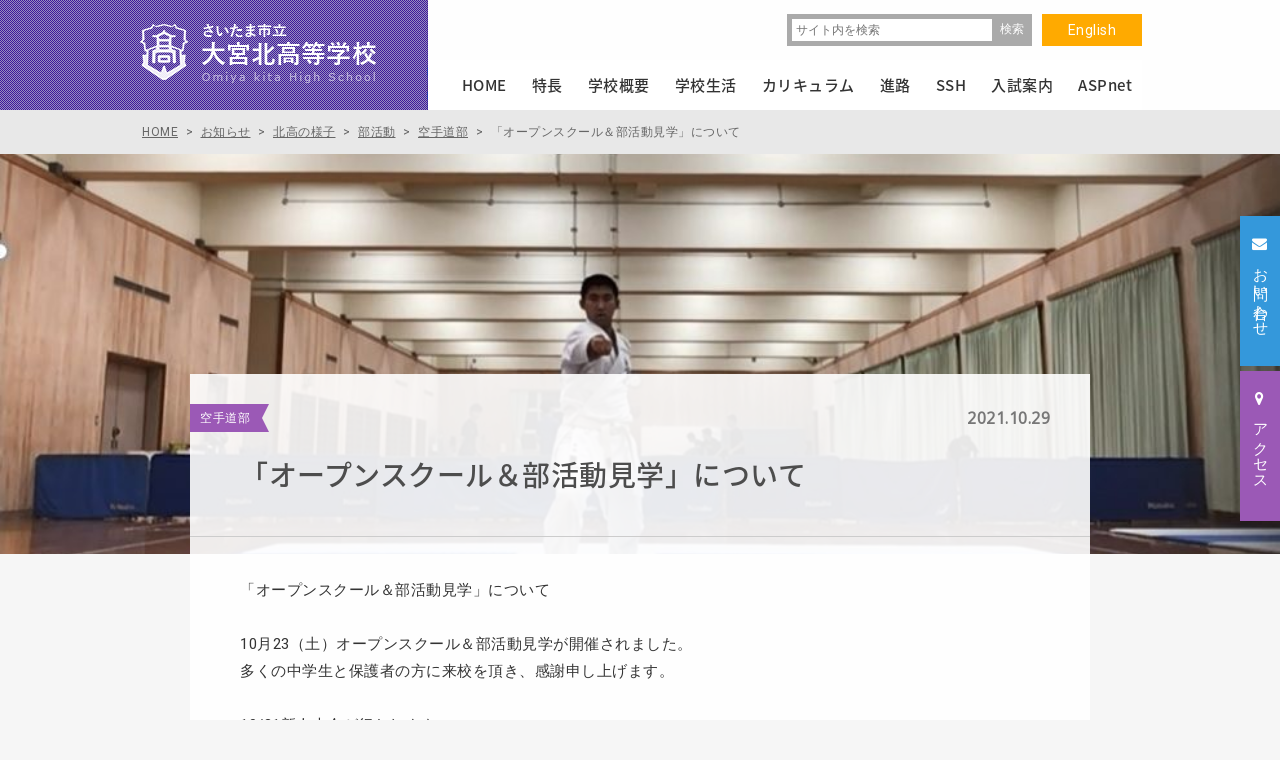

--- FILE ---
content_type: text/html; charset=UTF-8
request_url: https://www.ohmiyakita-h.ed.jp/news/10112/
body_size: 8800
content:
<!DOCTYPE html>
<html lang="ja" dir="ltr" itemscope itemtype="https://schema.org/WebSite">
<head>
    <meta charset="utf-8">

    <!-- Page Title -->
    <title>「オープンスクール＆部活動見学」について | さいたま市立大宮北高校オフィシャルサイトへようこそ</title>

    <!-- Meta Content -->
    <meta content="「オープンスクール＆部活動見学」について | さいたま市立大宮北高校オフィシャルサイトへようこそ" name="title">
    <meta content="ICTを活用したアクティブ・ラーニング、スーパーサイエンスハイスクール指定校としての取り組みなど、大宮北高校の「今」を伝えます。" name="description">
    <meta content="大宮北高校,大宮北,ICT教育,ICT,スーパーサイエンスハイスクール,埼玉 公立高校" name="keywords">
            <meta content="width=1200px" name="viewport">
        <meta content="IE=11;IE=Edge" http-equiv="X-UA-Compatible">
        <link href="https://www.ohmiyakita-h.ed.jp/news/10112/" rel="canonical">

    <!-- Microdata -->
    <meta content="「オープンスクール＆部活動見学」について | さいたま市立大宮北高校オフィシャルサイトへようこそ" itemprop="name">
    <meta content="ICTを活用したアクティブ・ラーニング、スーパーサイエンスハイスクール指定校としての取り組みなど、大宮北高校の「今」を伝えます。"　itemprop="description">

    <!--Facebook OGP-->
    <meta content="website" property="og:type">
    <meta content="「オープンスクール＆部活動見学」について | さいたま市立大宮北高校オフィシャルサイトへようこそ" property="og:title">
    <meta content="ICTを活用したアクティブ・ラーニング、スーパーサイエンスハイスクール指定校としての取り組みなど、大宮北高校の「今」を伝えます。" property="og:description">
    <meta content="https://www.ohmiyakita-h.ed.jp/news/10112/" property="og:url">
    <meta content="https://www.ohmiyakita-h.ed.jp/wp/wp-content/themes/ohmiyakita/apple-touch-icon.png" property="og:image" >

    <!--Icon-->
    <link href="https://www.ohmiyakita-h.ed.jp/wp/wp-content/themes/ohmiyakita/favicon.png" rel="icon">
    <link href="https://www.ohmiyakita-h.ed.jp/wp/wp-content/themes/ohmiyakita/favicon.ico" rel="shortcut icon">
    <link href="https://www.ohmiyakita-h.ed.jp/wp/wp-content/themes/ohmiyakita/apple-touch-icon.png" rel="apple-touch-icon">

    <!--Stylesheet-->
    <link href="https://www.ohmiyakita-h.ed.jp/wp/wp-content/themes/ohmiyakita/style.css" rel="stylesheet">
    <link href="https://www.ohmiyakita-h.ed.jp/wp/wp-content/themes/ohmiyakita/css/font-awesome.min.css" rel="stylesheet">
    <link href="https://www.ohmiyakita-h.ed.jp/wp/wp-content/themes/ohmiyakita/css/common.css" rel="stylesheet">
    <link href="https://www.ohmiyakita-h.ed.jp/wp/wp-content/themes/ohmiyakita/css/slick.css" rel="stylesheet">
                <link href="https://www.ohmiyakita-h.ed.jp/wp/wp-content/themes/ohmiyakita/css/style.css" rel="stylesheet">
        <link href="https://www.ohmiyakita-h.ed.jp/wp/wp-content/themes/ohmiyakita/css/20230616.css" rel="stylesheet">
        <link href="https://www.ohmiyakita-h.ed.jp/wp/wp-content/themes/ohmiyakita/css/sidemenu.css" rel="stylesheet">
    <link href="https://www.ohmiyakita-h.ed.jp/wp/wp-content/themes/ohmiyakita/flexible/flexible.css" rel="stylesheet">
    <link href="https://www.ohmiyakita-h.ed.jp/wp/wp-content/themes/ohmiyakita/css/addStyle.css" rel="stylesheet">
    <link href="https://www.ohmiyakita-h.ed.jp/wp/wp-content/themes/ohmiyakita/css/20240311.css" rel="stylesheet">

    <!--IEバグ対策-->
    <!--[if IE]><script src="https://cdnjs.cloudflare.com/ajax/libs/html5shiv/3.7.3/html5shiv.min.js"></script><![endif]-->
    <!--[if lt IE 9]><script src="https://cdnjs.cloudflare.com/ajax/libs/livingston-css3-mediaqueries-js/1.0.0/css3-mediaqueries.js"></script><![endif]-->

    <style type="text/css">
        .sub_visual,.page_tit{
                            background-size:cover;
        }
        .news_main_visual{
            background:url(https://www.ohmiyakita-h.ed.jp/wp/wp-content/uploads/2021/10/karate--990x400.jpg) rgba(0,0,0,.2)  no-repeat center;
            background-size:cover;
        }
            </style>

    <link rel='dns-prefetch' href='//www.google.com' />
<link rel='dns-prefetch' href='//s.w.org' />
		<script type="text/javascript">
			window._wpemojiSettings = {"baseUrl":"https:\/\/s.w.org\/images\/core\/emoji\/12.0.0-1\/72x72\/","ext":".png","svgUrl":"https:\/\/s.w.org\/images\/core\/emoji\/12.0.0-1\/svg\/","svgExt":".svg","source":{"concatemoji":"https:\/\/www.ohmiyakita-h.ed.jp\/wp\/wp-includes\/js\/wp-emoji-release.min.js?ver=5.3.20"}};
			!function(e,a,t){var n,r,o,i=a.createElement("canvas"),p=i.getContext&&i.getContext("2d");function s(e,t){var a=String.fromCharCode;p.clearRect(0,0,i.width,i.height),p.fillText(a.apply(this,e),0,0);e=i.toDataURL();return p.clearRect(0,0,i.width,i.height),p.fillText(a.apply(this,t),0,0),e===i.toDataURL()}function c(e){var t=a.createElement("script");t.src=e,t.defer=t.type="text/javascript",a.getElementsByTagName("head")[0].appendChild(t)}for(o=Array("flag","emoji"),t.supports={everything:!0,everythingExceptFlag:!0},r=0;r<o.length;r++)t.supports[o[r]]=function(e){if(!p||!p.fillText)return!1;switch(p.textBaseline="top",p.font="600 32px Arial",e){case"flag":return s([127987,65039,8205,9895,65039],[127987,65039,8203,9895,65039])?!1:!s([55356,56826,55356,56819],[55356,56826,8203,55356,56819])&&!s([55356,57332,56128,56423,56128,56418,56128,56421,56128,56430,56128,56423,56128,56447],[55356,57332,8203,56128,56423,8203,56128,56418,8203,56128,56421,8203,56128,56430,8203,56128,56423,8203,56128,56447]);case"emoji":return!s([55357,56424,55356,57342,8205,55358,56605,8205,55357,56424,55356,57340],[55357,56424,55356,57342,8203,55358,56605,8203,55357,56424,55356,57340])}return!1}(o[r]),t.supports.everything=t.supports.everything&&t.supports[o[r]],"flag"!==o[r]&&(t.supports.everythingExceptFlag=t.supports.everythingExceptFlag&&t.supports[o[r]]);t.supports.everythingExceptFlag=t.supports.everythingExceptFlag&&!t.supports.flag,t.DOMReady=!1,t.readyCallback=function(){t.DOMReady=!0},t.supports.everything||(n=function(){t.readyCallback()},a.addEventListener?(a.addEventListener("DOMContentLoaded",n,!1),e.addEventListener("load",n,!1)):(e.attachEvent("onload",n),a.attachEvent("onreadystatechange",function(){"complete"===a.readyState&&t.readyCallback()})),(n=t.source||{}).concatemoji?c(n.concatemoji):n.wpemoji&&n.twemoji&&(c(n.twemoji),c(n.wpemoji)))}(window,document,window._wpemojiSettings);
		</script>
		<style type="text/css">
img.wp-smiley,
img.emoji {
	display: inline !important;
	border: none !important;
	box-shadow: none !important;
	height: 1em !important;
	width: 1em !important;
	margin: 0 .07em !important;
	vertical-align: -0.1em !important;
	background: none !important;
	padding: 0 !important;
}
</style>
	<link rel='stylesheet' id='wp-block-library-css'  href='https://www.ohmiyakita-h.ed.jp/wp/wp-includes/css/dist/block-library/style.min.css?ver=5.3.20' type='text/css' media='all' />
<link rel='stylesheet' id='contact-form-7-css'  href='https://www.ohmiyakita-h.ed.jp/wp/wp-content/plugins/contact-form-7/includes/css/styles.css?ver=5.1.6' type='text/css' media='all' />
<script type='text/javascript' src='https://www.ohmiyakita-h.ed.jp/wp/wp-includes/js/jquery/jquery.js?ver=1.12.4-wp'></script>
<script type='text/javascript' src='https://www.ohmiyakita-h.ed.jp/wp/wp-includes/js/jquery/jquery-migrate.min.js?ver=1.4.1'></script>
<link rel='https://api.w.org/' href='https://www.ohmiyakita-h.ed.jp/wp-json/' />
<link rel="EditURI" type="application/rsd+xml" title="RSD" href="https://www.ohmiyakita-h.ed.jp/wp/xmlrpc.php?rsd" />
<link rel="wlwmanifest" type="application/wlwmanifest+xml" href="https://www.ohmiyakita-h.ed.jp/wp/wp-includes/wlwmanifest.xml" /> 
<link rel='prev' title='保護中: 令和３年度新人大会南部地区大会　試合動画（保護者用）' href='https://www.ohmiyakita-h.ed.jp/news/10126/' />
<link rel='next' title='令和３年度新人大会南部地区大会結果　県大会出場決定' href='https://www.ohmiyakita-h.ed.jp/news/10120/' />
<meta name="generator" content="WordPress 5.3.20" />
<link rel="canonical" href="https://www.ohmiyakita-h.ed.jp/news/10112/" />
<link rel='shortlink' href='https://www.ohmiyakita-h.ed.jp/?p=10112' />
<link rel="alternate" type="application/json+oembed" href="https://www.ohmiyakita-h.ed.jp/wp-json/oembed/1.0/embed?url=https%3A%2F%2Fwww.ohmiyakita-h.ed.jp%2Fnews%2F10112%2F" />
<link rel="alternate" type="text/xml+oembed" href="https://www.ohmiyakita-h.ed.jp/wp-json/oembed/1.0/embed?url=https%3A%2F%2Fwww.ohmiyakita-h.ed.jp%2Fnews%2F10112%2F&#038;format=xml" />
<style type="text/css">.recentcomments a{display:inline !important;padding:0 !important;margin:0 !important;}</style>
<!-- BEGIN GADWP v4.9.6.2 Universal Tracking - https://deconf.com/google-analytics-dashboard-wordpress/ -->
<script>
  (function(i,s,o,g,r,a,m){i['GoogleAnalyticsObject']=r;i[r]=i[r]||function(){
  (i[r].q=i[r].q||[]).push(arguments)},i[r].l=1*new Date();a=s.createElement(o),
  m=s.getElementsByTagName(o)[0];a.async=1;a.src=g;m.parentNode.insertBefore(a,m)
  })(window,document,'script','https://www.google-analytics.com/analytics.js','ga');
  ga('create', 'UA-4709365-52', 'auto');
  ga('send', 'pageview');
</script>

<!-- END GADWP Universal Tracking -->


    <!-- Google tag (gtag.js) -->
    <script async src="https://www.googletagmanager.com/gtag/js?id=G-6SMF2HTS5P"></script>
    <script>
        window.dataLayer = window.dataLayer || [];
        function gtag(){dataLayer.push(arguments);}
        gtag('js', new Date());

        gtag('config', 'G-6SMF2HTS5P');
    </script>


</head>
<body id="drawer" class="drawer_right" itemscope itemtype="https://schema.org/WebPage">


    <!-- BEGIN[GLOBAL HEADER] -->
    <header id="global_header" class="global_header" role="banner" itemscope itemtype="https://schema.org/WPHeader">

        <div class="inner">
            <h1><a href="https://www.ohmiyakita-h.ed.jp/"><img src="https://www.ohmiyakita-h.ed.jp/wp/wp-content/themes/ohmiyakita/images/common/logo.png" width="240" height="65" alt="さいたま市立大宮北高校オフィシャルサイトへようこそ"/></a></h1>

            <div class="nav_area">

                <div class="head_nav clearfix">
                    <a href="https://www.ohmiyakita-h.ed.jp/english/" class="btn_en">English</a>
                    <div class="search_box clearfix">
                        <form id="searchform" class="search_form clearfix" role="search" method="get" action="https://www.ohmiyakita-h.ed.jp/">
                            <label class="screen-reader-text" for="s"></label>
                            <input class="text" type="text" value="" name="s" id="s" placeholder="サイト内を検索">
                            <input class="btn_search" type="submit" id="searchsubmit" value="検索" />
                        </form>
                    </div><!--/search_box -->
                </div><!--/head_nav -->

                <!-- BEGIN[GLOBAL NAV] -->
                <nav id="global_nav" class="global_nav" role="navigation" itemscope itemtype="https://schema.org/SiteNavigationElement">
                    <ul>
                        <li class="home"><a class="" href="https://www.ohmiyakita-h.ed.jp/">HOME</a></li>
                        <li class="dropdown">
                            <a  href="https://www.ohmiyakita-h.ed.jp/feature/"><span>特長</span></a>
                            <div class="dropdown_menu">
                                <div>
                                    <h3><a href="https://www.ohmiyakita-h.ed.jp/feature/">特長</a></h3>
                                    <ul class="list-unstyled"><li><a href="/feature/ict/">大宮北高校のICT</a></li>
<li><a href="/feature/general/">普通科</a></li>
<li><a href="/feature/science/">理数科</a></li>
<li><a href="https://www.ohmiyakita-h.ed.jp/ssh/">スーパーサイエンスハイスクール（SSH）</a></li>
</ul>                                </div>
                                <figure><img src="https://www.ohmiyakita-h.ed.jp/wp/wp-content/themes/ohmiyakita/images/common/dp_menu_feature.jpg" width="360" height="240" alt="特長"/></figure>
                            </div>
                        </li>

                        <li class="dropdown">
                            <a  href="https://www.ohmiyakita-h.ed.jp/about/"><span>学校概要</span></a>
                            <div class="dropdown_menu">
                                <div>
                                    <h3><a href="https://www.ohmiyakita-h.ed.jp/about/">学校概要</a></h3>
                                    <ul class="list-unstyled"><li><a href="/about/policy/">教育方針</a></li>
<li><a href="/about/greeting/">校長あいさつ</a></li>
<li><a href="https://www.ohmiyakita-h.ed.jp/about/message/">校長メッセージ</a></li>
<li><a href="/about/access/">アクセス</a></li>
<li><a href="/about/song_sign/">校歌・校章</a></li>
<li><a href="/about/history/">学校の歴史</a></li>
<li><a href="/about/area_guide/">設備・周辺環境</a></li>
<li><a href="/about/evaluation/">学校自己評価</a></li>
<li><a href="/about/recruit/">人事応募</a></li>
<li><a href="https://www.ohmiyakita-h.ed.jp/ssh/">スーパーサイエンスハイスクール（SSH）</a></li>
</ul>                                </div>
                                <figure><img src="https://www.ohmiyakita-h.ed.jp/wp/wp-content/themes/ohmiyakita/images/common/dp_menu_about.jpg" width="360" height="240" alt="学校概要"/></figure>
                            </div>
                        </li>
                        <li class="dropdown">
                            <a  href="https://www.ohmiyakita-h.ed.jp/life/"><span>学校生活</span></a>
                            <div class="dropdown_menu">
                                <div>
                                    <h3><a href="https://www.ohmiyakita-h.ed.jp/life/">学校生活</a></h3>
                                    <ul class="list-unstyled"><li><a href="/life/activity/">学校行事</a></li>
<li><a href="/life/club/">部活動</a></li>
<li><a href="/life/student_council/">生徒会・委員会</a></li>
</ul>                                </div>
                                <figure><img src="https://www.ohmiyakita-h.ed.jp/wp/wp-content/themes/ohmiyakita/images/common/dp_menu_life.jpg" width="360" height="240" alt="学校生活"/></figure>
                            </div>
                        </li>
                        <li class="dropdown">
                            <a  href="https://www.ohmiyakita-h.ed.jp/education/"><span>カリキュラム</span></a>
                            <div class="dropdown_menu">
                                <div>
                                    <h3><a href="https://www.ohmiyakita-h.ed.jp/education/">カリキュラム</a></h3>
                                    <ul class="list-unstyled"><li><a href="/education/curriculum/">教育課程</a></li>
<li><a href="/education/learning/">総合学習</a></li>
</ul>                                </div>
                                <figure><img src="https://www.ohmiyakita-h.ed.jp/wp/wp-content/themes/ohmiyakita/images/common/dp_menu_education.jpg" width="360" height="240" alt="カリキュラム"/></figure>
                            </div>
                        </li>
                        <li class="dropdown">
                            <a  href="https://www.ohmiyakita-h.ed.jp/course/"><span>進路</span></a>
                            <div class="dropdown_menu">
                                <div>
                                    <h3><a href="https://www.ohmiyakita-h.ed.jp/course/">進路</a></h3>
                                    <ul class="list-unstyled"><li><a href="/course/flow/">3年間の流れ</a></li>
<li><a href="/course/system/">進路指導体制</a></li>
<li><a href="/course/career/">進学状況</a></li>
<li><a href="/course/voice/">卒業生の言葉</a></li>
</ul>                                </div>
                                <figure><img src="https://www.ohmiyakita-h.ed.jp/wp/wp-content/themes/ohmiyakita/images/common/dp_menu_course.jpg" width="360" height="240" alt="進路"/></figure>
                            </div>
                        </li>
                        <li class="dropdown">
                            <a  href="https://www.ohmiyakita-h.ed.jp/ssh/"><span>SSH</span></a>
                            <!--                            <a href="--><!--/ssh/" class="--><!--">SSH</a>-->
                            <div class="dropdown_menu">
                                <div>
                                    <h3><a href="https://www.ohmiyakita-h.ed.jp/ssh/">SSH</a></h3>
                                    <ul class="list-unstyled"><li><a href="https://www.ohmiyakita-h.ed.jp/ssh/students/">在校生へ</a>
<ul class="sub-menu">
	<li><a href="/ssh/students/reserch/">課題研究</a>
	<ul class="sub-menu">
		<li><a href="/ssh/students/reserch/steams-time_01/">STEAMS Time Ⅰ</a></li>
		<li><a href="/ssh/students/reserch/steams-time_02/">STEAMS Time Ⅱ</a></li>
		<li><a href="/ssh/students/reserch/steams-time_03/">STEAMS Time Ⅲ</a></li>
	</ul>
</li>
	<li><a href="/ssh/students/fieldwork/">フィールドワーク</a></li>
	<li><a href="/ssh/students/fukushima/">福島復興探究学</a>
	<ul class="sub-menu">
		<li><a href="/ssh/students/fukushima/hamadoori-reborn/">Hamadoori Reborn</a></li>
	</ul>
</li>
	<li><a href="/ssh/students/event/">講演会・講義・コンテスト</a></li>
</ul>
</li>
<li><a href="/ssh/global/">グローバル</a>
<ul class="sub-menu">
	<li><a href="/ssh/global/best-class_pacific-rim/">BEST CLaSS・Pacific Rim</a></li>
	<li><a href="/ssh/global/gc4s/">GC4S</a></li>
	<li><a href="/ssh/global/training-abroad/">海外サイエンス研修</a></li>
</ul>
</li>
<li><a href="/ssh/elementary-and-jhs/">小中学生の皆さんへ</a>
<ul class="sub-menu">
	<li><a href="/ssh/elementary-and-jhs/elementary/">小学生対象</a>
	<ul class="sub-menu">
		<li><a href="/ssh/elementary-and-jhs/elementary/science-school/">サイエンス教室</a></li>
		<li><a href="/ssh/elementary-and-jhs/elementary/visiting-lectures/">出前授業</a></li>
		<li><a href="/ssh/elementary-and-jhs/elementary/independent-research-support/">夏休み自由研究お助け隊</a></li>
	</ul>
</li>
	<li><a href="/ssh/elementary-and-jhs/jhs/">中学生対象</a>
	<ul class="sub-menu">
		<li><a href="/ssh/elementary-and-jhs/jhs/asep-jhs/">ASEP JHS</a></li>
	</ul>
</li>
</ul>
</li>
<li><a href="/ssh/ohmiyakita/">本校のSSH</a>
<ul class="sub-menu">
	<li><a href="/ssh/ohmiyakita/effort/">本校の取り組み</a></li>
	<li><a href="/ssh/ohmiyakita/schedule/">年間計画</a></li>
	<li><a href="/ssh/ohmiyakita/archive_01/">アーカイブ（第1期）</a></li>
</ul>
</li>
</ul>                                </div>
                                <figure><img src="https://www.ohmiyakita-h.ed.jp/wp/wp-content/themes/ohmiyakita/images/common/dp_menu_ssh.jpg" width="360" height="240" alt="SSH"/></figure>
                            </div>
                        </li>
                        <li class="dropdown">
                            <a  href="https://www.ohmiyakita-h.ed.jp/exam/"><span>入試案内</span></a>
                            <div class="dropdown_menu">
                                <div>
                                    <h3><a href="https://www.ohmiyakita-h.ed.jp/exam/">入試案内</a></h3>
                                    <ul class="list-unstyled"><li><a href="/exam/examsession/">学校説明会</a></li>
<li><a href="/exam/guide/">募集要項</a></li>
</ul>                                </div>
                                <figure><img src="https://www.ohmiyakita-h.ed.jp/wp/wp-content/themes/ohmiyakita/images/common/dp_menu_exam.jpg" width="360" height="240" alt="入試案内"/></figure>
                            </div>
                        </li>
                        <li class="dropdown">
                            <a  href="https://www.ohmiyakita-h.ed.jp/aspnet/"><span>ASPnet</span></a>
                            <div class="dropdown_menu">
                                <div>
                                    <h3><a href="https://www.ohmiyakita-h.ed.jp/aspnet/">ASPnet</a></h3>
                                    <ul class="list-unstyled"><li><a href="https://www.ohmiyakita-h.ed.jp/aspnet/attempt/">本校の取組</a></li>
</ul>                                </div>
                                <figure><img src="https://www.ohmiyakita-h.ed.jp/wp/wp-content/themes/ohmiyakita/images/common/dp_menu_aspnet.jpg" width="360" height="240" alt="ASPnet"/></figure>
                            </div>
                        </li>
                    </ul>
                </nav>
                <!-- END[GLOBAL NAV] -->

            </div><!--/nav_area -->

        </div><!--/inner -->

    </header>
    <!-- END[GLOBAL HEADER] -->

    <ul class="side_btn">
        <li><a href="https://www.ohmiyakita-h.ed.jp/contact/" class="btn_contact"><i class="fa fa-envelope" aria-hidden="true"></i><span>お問い合わせ</span></a></li>
        <li><a href="https://www.ohmiyakita-h.ed.jp/about/access/" class="btn_access"><i class="fa fa-map-marker" aria-hidden="true"></i><span>アクセス</span></a></li>
    </ul><!--/side_btn -->


<!-- BEGIN[MAIN CONTENT] -->
<main id="main_content" class="main_content" role="main" itemscope itemprop="mainContentOfPage">

	<div class="breadcrumb_news" vocab="http://schema.org/" typeof="BreadcrumbList">
		<div class="inner">		
			<!-- Breadcrumb NavXT 6.4.0 -->
<span property="itemListElement" typeof="ListItem"><a property="item" typeof="WebPage" title="さいたま市立大宮北高校オフィシャルサイトへようこそへ移動" href="https://www.ohmiyakita-h.ed.jp" class="home"><span property="name">HOME</span></a><meta property="position" content="1"></span> &gt; <span property="itemListElement" typeof="ListItem"><a property="item" typeof="WebPage" title="お知らせへ移動" href="https://www.ohmiyakita-h.ed.jp/news/" class="post-root post post-post"><span property="name">お知らせ</span></a><meta property="position" content="2"></span> &gt; <span property="itemListElement" typeof="ListItem"><a property="item" typeof="WebPage" title="北高の様子のカテゴリーアーカイブへ移動" href="https://www.ohmiyakita-h.ed.jp/news/category/life/" class="taxonomy category"><span property="name">北高の様子</span></a><meta property="position" content="3"></span> &gt; <span property="itemListElement" typeof="ListItem"><a property="item" typeof="WebPage" title="部活動のカテゴリーアーカイブへ移動" href="https://www.ohmiyakita-h.ed.jp/news/category/life/club/" class="taxonomy category"><span property="name">部活動</span></a><meta property="position" content="4"></span> &gt; <span property="itemListElement" typeof="ListItem"><a property="item" typeof="WebPage" title="空手道部のカテゴリーアーカイブへ移動" href="https://www.ohmiyakita-h.ed.jp/news/category/life/club/club10/" class="taxonomy category"><span property="name">空手道部</span></a><meta property="position" content="5"></span> &gt; <span property="itemListElement" typeof="ListItem"><span property="name">「オープンスクール＆部活動見学」について</span><meta property="position" content="6"></span>		</div><!--/inner -->
	</div><!-- /breadcrumb -->
	
	<div class="news_main_visual"></div><!--/news_main_visual -->
            <section class="inner_news">
        <i>空手道部</i>
        <span class="time">2021.10.29</span>
        <h2 class="ttl_inner_news">「オープンスクール＆部活動見学」について</h2>
        <div class="post_section"><link href="https://www.ohmiyakita-h.ed.jp/wp/wp-content/themes/ohmiyakita/flexible/flexible.css" rel="stylesheet">
<div class="flexible_section">
                <script src="https://www.ohmiyakita-h.ed.jp/wp/wp-content/themes/ohmiyakita/flexible/lightbox/js/lightbox.js"></script>
        <script src="https://www.ohmiyakita-h.ed.jp/wp/wp-content/themes/ohmiyakita/flexible/slick/slick.js"></script>
        <script>
            jQuery(function($){
                $('.row_slider').slick({
                    infinite: true,
                    autoplay: false,
                    arrows: true,
                    prevArrow:'<button type="button" class="slick-prev"><i class="fa fa-angle-left" aria-hidden="true"></i></button>',
                    nextArrow:'<button type="button" class="slick-next"><i class="fa fa-angle-right" aria-hidden="true"></i></button>',
                    dots: true,
                    speed: 800,
                });
            });
        </script>

            
        <!-- Heading -->
                <div class="row style_editor ">

                            <p>「オープンスクール＆部活動見学」について</p>
<p>&nbsp;</p>
<p>10月23（土）オープンスクール＆部活動見学が開催されました。</p>
<p>多くの中学生と保護者の方に来校を頂き、感謝申し上げます。</p>
<p>&nbsp;</p>
<p>10/31新人大会が行われます。</p>
<p>個々の目標が達成できるよう大会に臨みたいと思います。</p>
<p>&nbsp;</p>
<p>空手道部に関して、活動内容や相談等ありましたら学校までお問い合わせください。</p>
<p>&nbsp;</p>
<p>大宮北高等学校</p>
<p>空手道部顧問</p>
<p>丸山有紀子</p>
<p>048-663-2912</p>
<p>&nbsp;</p>
<p>&nbsp;</p>
                
                    </div>

        <!-- Text + Image -->
    
    
        <!-- Heading -->
        

                <div class="row  ">
                        <div id="elm_10115" class="col left">
                                <a ><img width="384" height="223" src="https://www.ohmiyakita-h.ed.jp/wp/wp-content/uploads/2021/10/34940cdb6b6ef5101e26702810c1edaa-384x223.jpg" class="attachment-post_img_half size-post_img_half" alt="" srcset="https://www.ohmiyakita-h.ed.jp/wp/wp-content/uploads/2021/10/34940cdb6b6ef5101e26702810c1edaa-384x223.jpg 384w, https://www.ohmiyakita-h.ed.jp/wp/wp-content/uploads/2021/10/34940cdb6b6ef5101e26702810c1edaa-380x220.jpg 380w, https://www.ohmiyakita-h.ed.jp/wp/wp-content/uploads/2021/10/34940cdb6b6ef5101e26702810c1edaa-800x464.jpg 800w, https://www.ohmiyakita-h.ed.jp/wp/wp-content/uploads/2021/10/34940cdb6b6ef5101e26702810c1edaa-768x445.jpg 768w, https://www.ohmiyakita-h.ed.jp/wp/wp-content/uploads/2021/10/34940cdb6b6ef5101e26702810c1edaa.jpg 993w" sizes="(max-width: 384px) 100vw, 384px" /></a>
                            </div>
            <div id="elm_10116" class="col right">
                                <a ><img width="384" height="208" src="https://www.ohmiyakita-h.ed.jp/wp/wp-content/uploads/2021/10/564e8620891633fdf4b26707bc49c5aa-384x208.jpg" class="attachment-post_img_half size-post_img_half" alt="" srcset="https://www.ohmiyakita-h.ed.jp/wp/wp-content/uploads/2021/10/564e8620891633fdf4b26707bc49c5aa-384x208.jpg 384w, https://www.ohmiyakita-h.ed.jp/wp/wp-content/uploads/2021/10/564e8620891633fdf4b26707bc49c5aa-380x206.jpg 380w, https://www.ohmiyakita-h.ed.jp/wp/wp-content/uploads/2021/10/564e8620891633fdf4b26707bc49c5aa-800x433.jpg 800w, https://www.ohmiyakita-h.ed.jp/wp/wp-content/uploads/2021/10/564e8620891633fdf4b26707bc49c5aa-768x416.jpg 768w, https://www.ohmiyakita-h.ed.jp/wp/wp-content/uploads/2021/10/564e8620891633fdf4b26707bc49c5aa.jpg 1005w" sizes="(max-width: 384px) 100vw, 384px" /></a>
                            </div>
            <script>
                //画像サイズが既定値より小さい場合、画像サイズに合わせてキャプションの横幅を調整する
                jQuery(function($) {
                    var left_width = $('#elm_10115 img').width();
                    $('#elm_10115 span').css('width',left_width);
                    var right_width = $('#elm_10116 img').width();
                    $('#elm_10116 span').css('width',right_width);
                });
            </script>
        </div>
    

        <!-- Movie -->
    
    
    </div>	
	</div>
      </section>
        <a href="https://www.ohmiyakita-h.ed.jp/news/category/life/club/club10/" class="btn_back_list">一覧に戻る</a>
      </main>
<!-- END[MAIN CONTENT] -->

<!-- BEGIN[GLOBAL FOOTER] -->
<footer id="global_footer" class="global_footer" role="contentinfo" itemscope itemtype="https://schema.org/WPFooter">

	<a class="page_top" href="#drawer">Page Top<i class="fa fa-angle-up" aria-hidden="true"></i></a>
	
		
	
	<div class="inner">
		<aside>
			<h3><a href="https://www.ohmiyakita-h.ed.jp/about/">学校概要</a></h3>
			<ul class="list1"><li><a href="/about/policy/">教育方針</a></li>
<li><a href="/about/greeting/">校長あいさつ</a></li>
<li><a href="https://www.ohmiyakita-h.ed.jp/about/message/">校長メッセージ</a></li>
<li><a href="/about/access/">アクセス</a></li>
<li><a href="/about/song_sign/">校歌・校章</a></li>
<li><a href="/about/history/">学校の歴史</a></li>
<li><a href="/about/area_guide/">設備・周辺環境</a></li>
<li><a href="/about/evaluation/">学校自己評価</a></li>
<li><a href="/about/recruit/">人事応募</a></li>
<li><a href="https://www.ohmiyakita-h.ed.jp/ssh/">スーパーサイエンスハイスクール（SSH）</a></li>
</ul>		</aside>	
		<aside>
			<h3><a href="https://www.ohmiyakita-h.ed.jp/feature/">特長</a></h3>
			<ul class="list1"><li><a href="/feature/ict/">大宮北高校のICT</a></li>
<li><a href="/feature/general/">普通科</a></li>
<li><a href="/feature/science/">理数科</a></li>
<li><a href="https://www.ohmiyakita-h.ed.jp/ssh/">スーパーサイエンスハイスクール（SSH）</a></li>
</ul>			<h3><a href="https://www.ohmiyakita-h.ed.jp/life/">学校生活</a></h3>
			<ul class="list1"><li><a href="/life/activity/">学校行事</a></li>
<li><a href="/life/club/">部活動</a></li>
<li><a href="/life/student_council/">生徒会・委員会</a></li>
</ul>			<h3><a href="https://www.ohmiyakita-h.ed.jp/education/">カリキュラム</a></h3>
			<ul class="list1"><li><a href="/education/curriculum/">教育課程</a></li>
<li><a href="/education/learning/">総合学習</a></li>
</ul>	
		</aside>
		<aside>
			<h3><a href="https://www.ohmiyakita-h.ed.jp/course/">進路</a></h3>
			<ul class="list1"><li><a href="/course/flow/">3年間の流れ</a></li>
<li><a href="/course/system/">進路指導体制</a></li>
<li><a href="/course/career/">進学状況</a></li>
<li><a href="/course/voice/">卒業生の言葉</a></li>
</ul>			<h3 class="sshlink"><a href="https://www.ohmiyakita-h.ed.jp/ssh/">スーパーサイエンスハイスクール（SSH）</a></h3>
			<h3><a href="https://www.ohmiyakita-h.ed.jp/exam/">入試案内</a></h3>
			<ul class="list1"><li><a href="/exam/examsession/">学校説明会</a></li>
<li><a href="/exam/guide/">募集要項</a></li>
</ul>			<h3><a href="https://www.ohmiyakita-h.ed.jp/aspnet/">ASPnet</a></h3>
			<ul class="list1"><li><a href="https://www.ohmiyakita-h.ed.jp/aspnet/attempt/">本校の取組</a></li>
</ul>			
		</aside>
		<aside>
			<ul class="list2">
				<li><a href="https://www.ohmiyakita-h.ed.jp/news/category/current/"><i></i>在校生の方へ</a></li>	
				<li><a href="https://www.ohmiyakita-h.ed.jp/news/category/guardian/"><i></i>保護者の方へ</a></li>	
				<li><a href="https://www.ohmiyakita-h.ed.jp/news/category/graduate/"><i></i>卒業生の方へ</a></li>	
				<li><a href="https://www.ohmiyakita-h.ed.jp/office/"><i></i>事務室より</a></li>	
			</ul>	
		</aside>
		<div class="address">
			<i class="logo"></i>
			<address>
				<div class="name">さいたま市立<br><span>大宮北高等学校</span></div>
				〒331-0822<br>
				埼玉県さいたま市<br>
				北区奈良町 91-1<br>
				電話 : 048-663-2912 (代表) <br>
				Fax : 048-653-7922
			</address>
			<a href="https://www.ohmiyakita-h.ed.jp/contact/" class="btn_address">お問い合わせ<i class="fa fa-envelope" aria-hidden="true"></i></a>
			<a href="https://www.ohmiyakita-h.ed.jp/english/" class="btn_address">ENGLISH<i class="fa fa-language" aria-hidden="true"></i></a>
		</div><!--/address -->
	</div><!--/inner -->
	<div class="copyright">
		<div class="inner">
			<ul>
				<li><a href="https://www.ohmiyakita-h.ed.jp/about/evaluation/">学校自己評価</a></li>
				<li><a href="https://www.ohmiyakita-h.ed.jp/about/recruit/">教員人事応募制度</a></li>	
				<li><a href="https://www.ohmiyakita-h.ed.jp/site_policy/">当サイトについて</a></li>
				<li><a href="https://www.ohmiyakita-h.ed.jp/site_policy/">個人情報保護方針</a></li>
			</ul>
			<span><i class="fa fa-copyright" aria-hidden="true"></i> 2017 Omiya Kita High School All Rights Reserved.</span>	
		</div>
	</div><!--/copyright -->
	
	
</footer>
<!-- END[GLOBAL FOOTER] -->

<!-- BEGIN[JAVASCRIPT] -->
<script src="https://www.ohmiyakita-h.ed.jp/wp/wp-content/themes/ohmiyakita/js/jquery.smoothScroll.js"></script>
<script src="https://www.ohmiyakita-h.ed.jp/wp/wp-content/themes/ohmiyakita/js/slick.js"></script>
<script src="https://www.ohmiyakita-h.ed.jp/wp/wp-content/themes/ohmiyakita/js/jquery.matchHeight.js"></script>
<script src="https://www.ohmiyakita-h.ed.jp/wp/wp-content/themes/ohmiyakita/js/sidemenu.js"></script>
<script src="https://www.ohmiyakita-h.ed.jp/wp/wp-content/themes/ohmiyakita/js/rem.min.js"></script>
<script src="https://www.ohmiyakita-h.ed.jp/wp/wp-content/themes/ohmiyakita/js/common.js"></script>
<!-- END[JAVASCRIPT] -->

<script type='text/javascript'>
/* <![CDATA[ */
var wpcf7 = {"apiSettings":{"root":"https:\/\/www.ohmiyakita-h.ed.jp\/wp-json\/contact-form-7\/v1","namespace":"contact-form-7\/v1"}};
/* ]]> */
</script>
<script type='text/javascript' src='https://www.ohmiyakita-h.ed.jp/wp/wp-content/plugins/contact-form-7/includes/js/scripts.js?ver=5.1.6'></script>
<script type='text/javascript' src='https://www.ohmiyakita-h.ed.jp/wp/wp-includes/js/wp-embed.min.js?ver=5.3.20'></script>
</body>
</html>


--- FILE ---
content_type: text/css
request_url: https://www.ohmiyakita-h.ed.jp/wp/wp-content/themes/ohmiyakita/css/style.css
body_size: 10107
content:
@charset "UTF-8";
/*
*
* Copyright (c) 2016, Codia Inc. All rights reserved.
* Data : 2017.3.6
*
*/
/* Googleフォント　Noto Sans,Robot,Open Sans */
@import url(https://fonts.googleapis.com/earlyaccess/notosansjapanese.css);
@import url(https://fonts.googleapis.com/css?family=Open+Sans|Roboto);
/* アイコンフォント　Google Material,Font Awesome */
@import url(https://fonts.googleapis.com/icon?family=Material+Icons);


/*****************************************************

  1. Common - Layout
 
  2. Common - Parts
 
  3. Template - Header
			- search_box
			- global_nav
			- dropdown_menu
			- side_btn
 
  4. Template - Footer
			- page_top
			- aside
			- address
			- copyright
 
  5. Page - Home
			- main_visual
			- sub_nav
			- news
			- ssh & ict
			- course
			- info_nav
 
  6. Page - Common - 2階層目
			- sub_visual
			- breadcrumb
			- news_list
			- category_list
			
  7. Page - Common - 3階層目
			- page_tit
			- page_section
			- local_nav

  8. Category
			- list_category_news
			- pager

  9. Single
			- news_main_visual
			- inner_news

  10. 404 / 検索結果 / お問い合わせ
			- contents_search
			- contents_notfound
		
 
*****************************************************/


/*****************************************************

  1. Common - Layout
 
*****************************************************/

html {
	font-size: 10px;
}
body {
	position: relative;
	z-index: 0;
	width: auto; height: auto;
	min-width: 1004px;
	background: #f6f6f6;
	color: #333333;
	font-size: 1.5rem;
	font-family: "Roboto", "ヒラギノ角ゴ Pro W3", "Hiragino Kaku Gothic Pro", "メイリオ", Meiryo, "ＭＳ Ｐゴシック", "MS PGothic", sans-serif;
	font-weight: normal;
	line-height: 1.8;
	letter-spacing: 0.5px;
}
.inner{
	position: relative;
	width: 1004px;
	margin: 0 auto;
}
.inner:after{
	content: "."; 
	display: block; 
	height: 0; 
	font-size:0;	
	clear: both; 
	visibility:hidden;
}


/*****************************************************

  2. Common - Parts
 
*****************************************************/

/*　リンク
----------------------------------------------------*/
a{ 
	color: #333;
	text-decoration: none;
}

/*　テーブル
----------------------------------------------------*/
/*　リスト
----------------------------------------------------*/
/* トピックパス
----------------------------------------------------*/



/*****************************************************

  3. Template - Header
 
*****************************************************/

header{
	width: 100%;
	background: url(../images/common/h_bg.gif) no-repeat center top;
}
header:after{
  content: "."; 
  display: block; 
  height: 0; 
  font-size:0;	
  clear: both; 
  visibility:hidden;
}
.global_header h1{
	float: left;
	width: 290px; height: 110px;
	padding: 20px 0;
}
.nav_area{
	float: right;
	width: 714px; height: 110px;	
}
.head_nav {
	width: 100%; height: 60px;
}

/* --- 検索ボックス --- */
.search_box{
	width: 245px; height: 32px;
	float: right;
	color: #fff;
	font-size: 1.2rem;
	margin: 14px 10px 14px 0;
	background-color: #aaa;
	/*border-radius: 4px;
   -webkit-border-radius: 4px;
   -moz-border-radius: 4px;*/
	position: relative;
}
.search_box .text{
	width: 200px; height: 22px;
	padding: 0 4px;
	margin: 5px;
	line-height: 22px;
}
.search_box .btn_search{
	cursor: pointer;
	background-color:#aaa;
	color: #fff;
	position: absolute;
	right: 8px;
	line-height: 30px;
}

/* --- Englishボタン --- */
.nav_area a.btn_en{
	float: right;
	display: block;	
	width: 100px; height: 32px;
	margin: 14px 0;
	background-color: #ffaa00;
	color: #fff;
	font-size: 1.4rem;
	text-align: center;
	line-height: 32px;
	transition: all .3s;
	-moz-transition: all .3s;
	-webkit-transition: all .3s;
	-ms-transition: all .3s;
	-o-transition: all .3s;
}
.nav_area a.btn_en:hover {	
	filter: alpha(opacity=70);
	-moz-opacity: 0.7;
	-webkit-opacity: 0.7;
	-o-opacity: 0.7;
	opacity: 0.7;
}


/* グローバルナビ
----------------------------------------------------*/
.global_nav{
	position: relative;
	display: block;
	width: 100%; height: 50px;
	background: #fff;
}
.global_nav ul{
	text-align: right;
}
.global_nav li{
	display: inline-block;
	margin-right: -5px;
}
.global_nav a{
	position: relative;
	display: block; overflow: hidden;
	font-weight: bold;
	padding: 0 20px;
	font-family: 'Noto Sans Japanese', sans-serif !important;
	font-weight: 500;
	cursor: pointer;
	line-height: 50px;
}
.global_nav a:after {
	content: '';
	position: absolute;
	bottom: -3px; left: 0;
	display: block;
	width: 100%; height: 3px;
	background: #ffaa00;
	transition: .3s;
}
.global_nav a:hover:after{
	bottom: 0;
}
.global_nav .on:after,.global_nav .ac:after{
	bottom: 0;
}


/* ドロップダウンメニュー
----------------------------------------------------*/
.dropdown_menu {
	position: absolute;
	top: 50px; left: -290px;
	display: none;
	width: 1004px; height: auto;
	padding: 40px;
	background-color: rgba(50,50,50,0.95);
	z-index:30;	
}
.dropdown_menu div{
	float: right;
	display: block;
	width: 62%;
	text-align:left;
	transition: all .5s;
}
.dropdown_menu h3 a{
	color: #fff;
	font-size: 2.2rem;
	text-decoration: none;
	padding: 0 !important;
}
.dropdown_menu h3 a:after {
	display: none;
}
.dropdown_menu h3 a:hover{
	border: none;
	color:#ffbb33;
}
.list-unstyled li{
	float: left;
	display: inline-block;
	width: 48%;
	border-bottom:dotted 1px #ccc;
}
.list-unstyled li:nth-child(2n){
	float:right;
}
.list-unstyled li a{
	display: block;
	width: 100%;
	border: none;
	color: #fff;
	font-size: 1.4rem;
	font-family: "ヒラギノ角ゴ Pro W3", "Hiragino Kaku Gothic Pro", "メイリオ", Meiryo, "ＭＳ Ｐゴシック", "MS PGothic", sans-serif;
	font-weight: normal;
	text-decoration: none;
	text-align: left;
	line-height:1.5;
	padding: 20px 0 12px;
	
}
.list-unstyled li a:after {
	display: none;
}
.list-unstyled li a:before {
	font-family: FontAwesome;
	content: '\f138 ';
	padding-right: 8px;
	color:#fff;
}
.list-unstyled .current-menu-item a:before {
	font-family: FontAwesome;
	content: '\f138 ';
	padding-right: 8px;
	color:#ffbb33;
}
.list-unstyled li a:hover,
.list-unstyled .current-menu-item a{
	color:#ffbb33;
}
.list-unstyled li a:hover:before{
	color:#ffbb33;
}
.dropdown_menu figure {
	float: left;
	display: block;
	width: 35%;
	padding: 4px;
	margin: 12px 0 0;
	background: #fff;
	border: 1px solid #ccc;
	opacity: 0.9;
}
.dropdown_menu figure img {
	display: block;
	width: 100%; height: auto;
}


/* サイドボタン
----------------------------------------------------*/
.side_btn{
	position: fixed;
	right: 0;
	top: 30%;
	z-index: 100;
	height: 160px;
}
.side_btn li{
	margin-bottom: 5px;
}
.side_btn li span{
	writing-mode: vertical-rl;
	-ms-writing-mode: tb-rl;
	-webkit-writing-mode:vertical-rl;
}
.side_btn i{
	margin-bottom: 3px;
}
.side_btn a{
	display: block;
	width: 40px;
	height: 150px;
	padding: 15px 6px;
	text-align: center;
	color: #fff;
	transition: all .3s;
	-moz-transition: all .3s;
	-webkit-transition: all .3s;
	-ms-transition: all .3s;
	-o-transition: all .3s;
}
.side_btn a.btn_contact{
	background-color: #3498db;
}
.side_btn a.btn_access{
	background-color: #9b59b6;
}
.side_btn a:hover{	
	filter: alpha(opacity=80);
	-moz-opacity: 0.8;
	-webkit-opacity: 0.8;
	-o-opacity: 0.8;
	opacity: 0.8;
}



/*****************************************************

  4. Template - Footer
 
*****************************************************/

.global_footer {
	width: 100%;
	height: auto;
	background: #3b3b3b;
}


/* ページトップ
----------------------------------------------------*/
.global_footer .page_top {
	display: block;
	width: 100%; height: 64px;
	background: #3498db;
	color: #fff;
	text-align: center;
	text-decoration: none;
	line-height: 64px;
}
.global_footer .page_top i {
	padding: 0 8px;
	font-size: 1.6rem;
}
.global_footer a.page_top{
	display: block;
	color: #fff;
	transition: all .3s;
	-moz-transition: all .3s;
	-webkit-transition: all .3s;
	-ms-transition: all .3s;
	-o-transition: all .3s;
}
.global_footer a.page_top:hover{	
	filter: alpha(opacity=70);
	-moz-opacity: 0.7;
	-webkit-opacity: 0.7;
	-o-opacity: 0.7;
	opacity: 0.7;
}


/* サイトマップ
----------------------------------------------------*/
.global_footer aside{
	float:left;
	width:174px;
	margin-bottom: 20px;
	padding-top: 40px;
}
.global_footer aside h3{
	font-size: 1.4rem;
	font-weight: bold;
	margin-bottom: 5px;
	color: #fff;
}
.global_footer aside h3.sshlink{
	margin-bottom: 20px;
}
.global_footer aside ul{
	margin-bottom: 20px;
}
.global_footer aside li{
	margin-bottom: 5px;
	font-size: 1.3rem;
}

.global_footer aside a{
	color: #fff;
}
.global_footer aside a:hover{
	color: #ccc;
}
.global_footer aside .list1 i{
	background: url(../images/common/spritesheet.png) no-repeat;
	background-position: -5px -5px;
	display: inline-block;
	width: 10px;
	height: 10px;
	margin-right: 5px;
}
.global_footer aside .list1 li a:before {
	content:"\f105";
	font-family: FontAwesome;
	padding-right: 8px;
}
.global_footer aside .list2 i{
	background: url(../images/common/spritesheet.png) no-repeat;
	background-position: -25px -5px;
	display: inline-block;
	width: 13px;
	height: 13px;
	margin-right: 7px;
}


/* 学校名＋住所
----------------------------------------------------*/

.global_footer .address{
	float: right;
	width: 240px;
	background-color: rgba(255,255,255,0.8);
	padding: 50px 5px 5px 5px;
	margin-bottom: 20px;
	position: relative;
	font-size: 1.4rem;
}
.global_footer .address .name{
	font-weight: bold;
	margin-bottom: 10px;
	font-family: 'Noto Sans Japanese', "ヒラギノ角ゴ Pro W3", "Hiragino Kaku Gothic Pro", "メイリオ", Meiryo, "ＭＳ Ｐゴシック", "MS PGothic", sans-serif;
}
.global_footer .address span{
	font-size: 1.8rem;
}
.global_footer .address .logo{
	position: absolute;
	right: 15px;
	top: 40px;
	background: url(../images/common/spritesheet.png) no-repeat;
	background-position: -89px -5px;
	display: inline-block;
	width: 62px;
	height: 73px;
}
.global_footer address{
	margin:0 10px 20px 10px;
	line-height: 1.5em;
}
.global_footer .address i{
	margin-left: 5px;
}
.global_footer .address a.btn_address{
	display: block;
	background: #999;
	padding: 3px 0;
	text-align: center;
	font-weight: bold;
	margin-bottom: 5px;
	transition: all .3s;
	-moz-transition: all .3s;
	-webkit-transition: all .3s;
	-ms-transition: all .3s;
	-o-transition: all .3s;
}
.global_footer .address a.btn_address:hover {	
	filter: alpha(opacity=70);
	-moz-opacity: 0.7;
	-webkit-opacity: 0.7;
	-o-opacity: 0.7;
	opacity: 0.7;
}


/* Copyright
----------------------------------------------------*/
.global_footer .copyright{
	background: #000;
	padding: 15px 0;
	color: #fff;
	font-size: 1.2rem;
}
.global_footer .copyright a{
	color: #fff;
}
.global_footer .copyright a:hover{
	color: #ccc;
}
.global_footer .copyright ul{
	float: left;
}
.global_footer .copyright li{
	float: left;
	padding-right: 20px;
	margin-right: 20px;
	border-right: solid 1px #fff;
}
.global_footer .copyright span{
	float: right;
}



/*****************************************************

  5. Page - Home
 
*****************************************************/

/* TOPメインイメージ
----------------------------------------------------*/
.main_visual{
	position: relative;
	width: 100%; height: 560px;
	background: url(../images/home/main.jpg) no-repeat;
	background-position: center;
	background-size: cover;
}
.main_visual .catch{
	position: absolute;	
	top: 50%; left: 50%;
	width: 484px; height: 98px;
	margin: -97px 0 0 -400px; 
}
@media screen and (min-width:1380px) {
	.main_visual{
		height: 640px;		
	}
}


/* サブナビ
----------------------------------------------------*/
.sub_nav{
	position: absolute;
	width: 100%; height: 96px;
	background-color: rgba(52,152,219,0.8);
	margin-top: -96px;	
	font-family: 'Noto Sans Japanese', "ヒラギノ角ゴ Pro W3", "Hiragino Kaku Gothic Pro", "メイリオ", Meiryo, "ＭＳ Ｐゴシック", "MS PGothic", sans-serif;
}
.sub_nav ul{
	width: 1004px;
	margin: 0 auto;
}
.sub_nav li{
	float: left;
	width: 25%;
	text-align: center;
	border-left: solid 1px #fff;
	position: relative;
}
.sub_nav li:last-child{
	border-right: solid 1px #fff;
}

/* --- 前アイコン --- */
.sub_nav i{
	background: url(../images/common/spritesheet.png) no-repeat;
	display: inline-block;
	width: 40px;
	height: 40px;
	vertical-align: middle;
	margin:0 8px 0 -20px;
}
.sub_nav .student i{
	background-position: -431px -5px;
}
.sub_nav .current i{
	background-position: -5px -196px;
}
.sub_nav .parent i{
	background-position: -55px -196px;
}
.sub_nav .graduate i{
	background-position: -105px -196px;
}

/* --- 後矢印アイコン --- */
.sub_nav a:after{
	content: "";
	position: absolute;
	top:38px;
	right:30px;
	display: block;
	background: url(../images/common/spritesheet.png) no-repeat;
	background-position: -411px -5px;
	width: 10px;
	height: 15px;
}

/* --- リンク --- */
.sub_nav a{
	display: block;
	color: #fff;
	line-height: 96px;
	transition: all .3s;
	-moz-transition: all .3s;
	-webkit-transition: all .3s;
	-ms-transition: all .3s;
	-o-transition: all .3s;
}
.sub_nav a:hover {	
	filter: alpha(opacity=70);
	-moz-opacity: 0.7;
	-webkit-opacity: 0.7;
	-o-opacity: 0.7;
	opacity: 0.7;
}


/*　新着情報
----------------------------------------------------*/
.list_home_news{
	width: 1044px;
	margin: 0 auto;
	padding: 60px 0;
}
.list_home_news h2{
	font-size: 3.0rem;
	text-align: center;
	padding-bottom: 20px;
}
.list_home_news h2 span{
	display:block;
	width:80px;
	font-size: 1.8rem;
	border-top: solid 1px #59abe2;
	padding-top: 10px;
	margin: 0 auto;
	font-family: 'Noto Sans Japanese', "ヒラギノ角ゴ Pro W3", "Hiragino Kaku Gothic Pro", "メイリオ", Meiryo, "ＭＳ Ｐゴシック", "MS PGothic", sans-serif;
}

/* --- .boxの中（2階層目と同じ） --- */
.list_home_news p,
.list_page_news p,
.list_category_news p{
	padding:0 16px 0 20px;
}
.list_home_news img,
.list_page_news img,
.list_category_news img{
	display: block;	
}
.list_home_news time,
.list_page_news time,
.list_category_news time{
	display: block;
	color: #777;
	font-size: 1.7rem;
	font-family: 'Roboto', sans-serif;
	font-weight: 500;
	padding: 32px 20px 0 20px;
}
.list_home_news .tit,
.list_page_news .tit,
.list_category_news .tit{
	color: #333;
	font-size: 1.6rem;
	font-family: 'Noto Sans Japanese', "ヒラギノ角ゴ Pro W3", "Hiragino Kaku Gothic Pro", "メイリオ", Meiryo, "ＭＳ Ｐゴシック", "MS PGothic", sans-serif;
	font-weight: 500;
	line-height: 1.7;
	margin-bottom:5px;
	z-index: 2;
}
.list_home_news .text,
.list_page_news .text,
.list_category_news .text{
	color: #666;
	font-size: 1.2rem;
	position: absolute;
	z-index:2;
}

/* --- リボン --- */
.list_home_news .box i,
.list_page_news .box i,
.list_category_news .box i{
	text-align:center;
	font-size: 1.2rem;
	background: #9b59b6;
	color: #fff;
	padding:0 5px 0 10px;
	height: 28px;
	line-height: 28px;
	font-style:normal;
	position: absolute;
	left:0;
	top:167px;
}
.list_home_news .box i:after,
.list_page_news .box i:after,
.list_category_news .box i:after{
	width: 0;
	height: 0;
	content: " ";
	position: absolute;
	top: 0px;
	left: 100%;
	border-width: 14px 7px;
	border-style: solid;
	border-color: #9b59b6;
	border-right-color: transparent;
	z-index: 2;
}

/* --- リンク --- */
.list_home_news a.box,
.list_page_news a.box,
.list_category_news a.box{
	position: relative;
	float: left;
	display: block;
	width: 308px; min-height: 340px;
	margin: 20px;
	padding-bottom: 32px;
	background-color: #fff;
	transition: all .3s;
	-moz-transition: all .3s;
	-webkit-transition: all .3s;
	-ms-transition: all .3s;
	-o-transition: all .3s;
	z-index: 1;
}
.list_home_news a.box:hover,
.list_page_news a.box:hover,
.list_category_news a.box:hover{	
	filter: alpha(opacity=70);
	-moz-opacity: 0.7;
	-webkit-opacity: 0.7;
	-o-opacity: 0.7;
	opacity: 0.7;
}
.list_home_news a.box:after,
.list_category_news .box:after{
	content: "";
	background: url(../images/common/spritesheet.png) no-repeat right bottom;
	width: 83px;
    height: 73px;
    background-position: -335px -196px;
	display: block;
	position: absolute;
	bottom:10px;
	right:10px;
	z-index:-1;
}

/* --- もっと見る --- */
.list_home_news a.btn{	
	width: 308px; height: 56px;
	display: block;
	margin: 20px auto 0;
	border: solid 2px #fcb931;
	background: #fff;
	color: #fcb931;
	font-family: 'Noto Sans Japanese', "ヒラギノ角ゴ Pro W3", "Hiragino Kaku Gothic Pro", "メイリオ", Meiryo, "ＭＳ Ｐゴシック", "MS PGothic", sans-serif;
	font-size: 1.6rem;
	text-align: center;
	line-height: 54px;
	transition: all .3s;
	-moz-transition: all .3s;
	-webkit-transition: all .3s;
	-ms-transition: all .3s;
	-o-transition: all .3s;
}
.list_home_news a.btn:hover {
	background-color:#fcb931;
	color:#fff;
}


/*　SSH　＆　ICT
----------------------------------------------------*/
.ssh{
	background: url( ../images/home/ssh.jpg) no-repeat left top;
	width:100%;
	background-size:cover;
	background-position: center;
	padding:40px 0;
}
.ict{
	background: url( ../images/home/ict.jpg) no-repeat left top;
	width:100%;
	background-size:cover;
	background-position: center;
	margin-bottom:60px;
	padding:40px 0;
}
.ssh .container_ssh,.ict .container_ict{
	width: 1004px;
	margin: 0 auto;
}
.ssh .inner_ssh,.ict .inner_ict{
	width: 700px;
	padding:20px 30px 60px 30px;
	background-color: rgba(255,255,255,0.8);
	position: relative;
}
.ict .inner_ict{
	margin-left: 304px;
}
.ssh h2,.ict h2{	
	margin-bottom:20px;
	padding-bottom:10px;
	border-bottom:solid 1px #ccc;
	font-family: 'Noto Sans Japanese', "ヒラギノ角ゴ Pro W3", "Hiragino Kaku Gothic Pro", "メイリオ", Meiryo, "ＭＳ Ｐゴシック", "MS PGothic", sans-serif;
	font-weight: 500;
}
.ssh h2{
	color:#9b59b6;
	font-size:3.0rem;
}
.ict h2{
	color:#3498db;
	font-size:2.6rem;
}

/* --- もっと見る --- */
.ssh a.btn_ssh,.ict a.btn_ict{
	position: absolute;
	right: 20px;
	bottom: 0;
	width: 160px;
	display: block;
	text-align: center;
	padding: 5px 0;
	margin-bottom: 20px;
	color:#fff;
	font-size: 1.4rem;
	background-color:#fcb931;
	transition: all .3s;
	-moz-transition: all .3s;
	-webkit-transition: all .3s;
	-ms-transition: all .3s;
	-o-transition: all .3s;
}
.ssh a.btn_ssh:hover,.ict a.btn_ict:hover {
	background-color:#fff;
	color:#fcb931;
}


/*　普通科＆理数科
----------------------------------------------------*/
.course{
	width: 1044px;
	margin: 0 auto;
	margin-bottom: 60px;
}
.course img {
	display: block;
}
.course p {
	background: rgba(255,255,255,.9);
	padding: 24px 0;
	color: #666;
	font-size: 1.5rem;
	font-family: 'Noto Sans Japanese', "ヒラギノ角ゴ Pro W3", "Hiragino Kaku Gothic Pro", "メイリオ", Meiryo, "ＭＳ Ｐゴシック", "MS PGothic", sans-serif;
	line-height: 1;
	letter-spacing: 4px;
	text-align: center;
}
/*.course p:before {
	content: '\f105';
	font-family:'FontAwesome';
}*/

/* --- 普通科 --- */
.course .general_course{
	float: left;
	width: 482px;
	margin: 0 20px;
	position: relative;
}
.course .general_course h2{
	width: 154px; height: 250px;
	background-color: rgba(52,152,219,0.8);
	color:#fff;
	font-size:2.4rem;
	text-align:center;
	line-height: 250px;
	position: absolute;
	top:0; right:0;
	font-family: 'Noto Sans Japanese', "ヒラギノ角ゴ Pro W3", "Hiragino Kaku Gothic Pro", "メイリオ", Meiryo, "ＭＳ Ｐゴシック", "MS PGothic", sans-serif;
}
.course .general_course p span {
	color: #3498db;
	font-weight: 500;
}

/* --- 理数科 --- */
.course .science_course{
	float: right;
	width: 482px;
	margin:0 20px;
	position: relative;
}
.course .science_course h2{
	width: 154px; height:250px;
	background-color: rgba(155,89,182,0.8);
	color: #fff;
	font-size: 2.4rem;
	text-align: center;
	line-height: 250px;	
	position: absolute;
	top:0; right:0;
	font-family: 'Noto Sans Japanese', "ヒラギノ角ゴ Pro W3", "Hiragino Kaku Gothic Pro", "メイリオ", Meiryo, "ＭＳ Ｐゴシック", "MS PGothic", sans-serif;
}
.course .science_course p span {
	color: #9b59b6;
	font-weight: 500;
}

/* --- 矢印アイコン --- */
.course a:after{
	content: "";
	background: url( ../images/common/spritesheet.png) no-repeat right bottom;
	width: 31px;
    height: 35px;
    background-position: -48px -5px;
	display: block;
	position: absolute;
	top:200px;
	right:15px;
	z-index:1;
}

/* --- リンク --- */
.course a{
	display: block;
	transition: all .3s;
	-moz-transition: all .3s;
	-webkit-transition: all .3s;
	-ms-transition: all .3s;
	-o-transition: all .3s;
}
.course a:hover {	
	filter: alpha(opacity=70);
	-moz-opacity: 0.7;
	-webkit-opacity: 0.7;
	-o-opacity: 0.7;
	opacity: 0.7;
}


/*　フッター上部のナビ
----------------------------------------------------*/
.info_nav{
	background-color:#fff;
	font-family: 'Noto Sans Japanese', "ヒラギノ角ゴ Pro W3", "Hiragino Kaku Gothic Pro", "メイリオ", Meiryo, "ＭＳ Ｐゴシック", "MS PGothic", sans-serif;
}
.info_nav ul{
	width: 1004px;
	margin: 0 auto;
	padding:20px 0;
}
.info_nav ul:after{
  content: "."; 
  display: block; 
  height: 0; 
  font-size:0;	
  clear: both; 
  visibility:hidden;
}
.info_nav li{
	float: left;
	width: 33.33333%;
	text-align: center;
	border-left: dotted 1px #ccc;
	position: relative;
}
.info_nav li:last-child{
	border-right: dotted 1px #ccc;
}

/* --- アイコン --- */
.info_nav i{
	background: url(../images/common/spritesheet.png) no-repeat;
	display: inline-block;
	width: 50px;
	height: 50px;
	position: absolute;
	top:20px;
	left:140px;
}
.info_nav .office i{
	background-position: -155px -196px;
}
.info_nav .self i{
	background-position: -215px -196px;
}
.info_nav .teacher i{
	background-position: -275px -196px;
}

/* --- リンク --- */
.info_nav a{
	display: block;
	width: 100%;
	padding: 80px 0 40px 0;
	transition: all .3s;
	-moz-transition: all .3s;
	-webkit-transition: all .3s;
	-ms-transition: all .3s;
	-o-transition: all .3s;
}
.info_nav a:hover {	
	filter: alpha(opacity=70);
	-moz-opacity: 0.7;
	-webkit-opacity: 0.7;
	-o-opacity: 0.7;
	opacity: 0.7;
}



/*****************************************************

  6. Page - Common　2階層目
 
*****************************************************/

/* SUBメインイメージ
----------------------------------------------------*/
.sub_visual{
	color:#fff;
	height:312px;
	position:relative;
}
.sub_visual .catch{
	background-color: rgba(0,0,0,0.5);
	position: absolute;	
	top: 50%; left: 50%;
	width: 500px;
	margin: -85px 0 0 -500px; 
	line-height:1.3em;
	padding:40px 30px;
}
.sub_visual h2{
	font-size:2.6rem;
	font-family:"Noto Sans Japanese", serif;
	font-weight: 500;
}
.sub_visual .catch p{
	font-size:1.4rem;
	padding-top:20px;
}


/* Breadcrumb
----------------------------------------------------*/
.breadcrumb {
  margin: auto;
  padding: 16px 0;
  background: #fff;
  color: #666;
  font-size: 1.2rem;
  line-height: 1;
}
.breadcrumb_news br {
	display: none;
}
.breadcrumb a,
.breadcrumb_news a{
  color: #666;
  text-decoration: underline;
}
.breadcrumb a:hover
.breadcrumb_news a:hover {
  text-decoration: none;
}
.breadcrumb a i,
.breadcrumb_news a i{
  padding-right: 4px;
}
.breadcrumb span,
.breadcrumb_news span {
  padding: 0 2px;
}
/* --- 投稿詳細ページ --- */
.breadcrumb_news {
  margin: auto;
  padding: 16px 0;
  background: #e8e8e8;
  color: #666;
  font-size: 1.2rem;
  line-height: 1;
}

/* 新着情報
----------------------------------------------------*/
.list_page_news{
	padding:60px 0;
	position:relative;
	overflow-x: hidden;
}
.list_page_news h2{
	height: 50px;
	margin: 0 auto 12px;
	font-size: 3.0rem;	
}
.list_page_news h2 span{
	width: auto; height: 50px;
	font-size: 1.8rem;
	font-family: 'Noto Sans Japanese', "ヒラギノ角ゴ Pro W3", "Hiragino Kaku Gothic Pro", "メイリオ", Meiryo, "ＭＳ Ｐゴシック", "MS PGothic", sans-serif;
	padding-left:10px;
}
.list_page_news a.btn_news_more{
	position: absolute;
	top: 12px; right: 0;
	color:#4d4d4d;
	font-size:1.3rem;
	text-align:center;	
	transition: all .3s;
	display: block;
	width:150px; height:30px;
	line-height:30px;	
	border:solid 1px #999;
	background: #fff;
	border-radius: 28px;
   -webkit-border-radius: 30px;
   -moz-border-radius: 30px;
	z-index:50;
}
.list_page_news a.btn_news_more i{
	padding-left: 8px;
	font-size: 1.6rem;
}
.list_page_news a.btn_news_more:hover {
	color: #fff;
	background:#999;
}
.slide_list {
	position: relative;
	width: 100%; height: auto;
	overflow-x: hidden;
}

/* --- 矢印アイコン --- */
.slick-arrow {
	position: absolute;
	top: 50%; left: 50%;
	width: 60px; height: 60px;
	background: #333;
	border-radius: 100%;
	z-index: 20;	
	margin-top: -20px;	
	opacity: 0.7;
	transition: .2s;
	cursor: pointer;
}
.slick-arrow:hover {
	opacity: 1;
}
.slick-prev{
	margin-left: -630px;
}
.slick-next{
	margin-left: 570px;
}
.slick-prev:before,.slick-next:before {
	display: block;
	width: 60px; height: 60px;
	color: #fff;
	font-family: 'FontAwesome';
	font-size: 3.6rem;
	text-align: center;
	line-height: 60px;
}
.slick-prev:before {
	content: '\f104';
	padding-right: 2px;
	transition: .2s;
}
.slick-next:before {
	content: '\f105';
	padding-left: 2px;
	transition: .2s;
}
.slick-prev:hover:before {	
	transform: translate(-2px,0);
}
.slick-next:hover:before {	
	transform: translate(2px,0);
}

@media screen and (max-width: 680px) {
	.slick-arrow {
		-webkit-transform: scale(0.5);
		-ms-transform: scale(0.5);
		-o-transform: scale(0.5);
		transform: scale(0.5);
	}
}

/* --- 左右のマスク --- */
.mask_slide_left {
	position: absolute;
	top: 142px; left: 50%;
	width: 778px; height: 380px;
	margin-left: -1302px;
	background: rgba(246,246,246,0.7);
	z-index: 10;
}
.mask_slide_right {
	position: absolute;
	top: 142px; right: 50%;
	width: 778px; height: 380px;
	margin-right: -1302px;
	background: rgba(246,246,246,0.7);
	z-index: 10;
}

/* カテゴリー一覧
----------------------------------------------------*/
.category_list{
	background:#fff;
	padding:80px 0;
}
.category_list .inner{
	width: 1044px;
	margin: 0 auto;
}
.category_list h2{
	font-size: 2.4rem;
	padding: 0 20px 12px;
	font-weight: 500;
	font-family: 'Noto Sans Japanese', "ヒラギノ角ゴ Pro W3", "Hiragino Kaku Gothic Pro", "メイリオ", Meiryo, "ＭＳ Ｐゴシック", "MS PGothic", sans-serif;
}
.category_list .cat_box{
	float: left;
	margin: 20px;
	background-color: #fff;
	position:relative;
}
.category_list a.cat_box{
	display: block;
	width: 308px;
	height:231px;
	transition: all .3s;
	-moz-transition: all .3s;
	-webkit-transition: all .3s;
	-ms-transition: all .3s;
	-o-transition: all .3s;
}
.category_list a.cat_box:hover {	
	filter: alpha(opacity=70);
	-moz-opacity: 0.7;
	-webkit-opacity: 0.7;
	-o-opacity: 0.7;
	opacity: 0.7;
}
.category_list .cat_box div{
	background-color: rgba(0,0,0,0.5);
	position: absolute;
	left: 0;
	bottom: 0;
	width: 100%;
	height: 56px;
	text-align: center;
	line-height: 56px;
	color:#fff;
	letter-spacing: 0;
}
.lead_cat_description {
    width: 1004px;
    margin: 40px auto 0;
    padding: 32px;
	background: #fff;    
}
.lead_none {
    padding: 80px 0;
    text-align: center;
}


/*****************************************************

  7. Page - Common　3階層目
 
*****************************************************/

/* タイトルイメージ
----------------------------------------------------*/
.page_tit{
	color:#fff;
	height:200px;
	line-height:200px;
	position:relative;
}
.page_tit h2{
	font-size:2.8rem;
	font-family: 'Noto Sans Japanese', "ヒラギノ角ゴ Pro W3", "Hiragino Kaku Gothic Pro", "メイリオ", Meiryo, "ＭＳ Ｐゴシック", "MS PGothic", sans-serif;
	font-weight: 500;
	letter-spacing: 2px;
	position:absolute;
	z-index:20;	
}
.page_tit span {
	color: #333;
	font-size:2.8rem;
	font-family: 'Noto Sans Japanese', "ヒラギノ角ゴ Pro W3", "Hiragino Kaku Gothic Pro", "メイリオ", Meiryo, "ＭＳ Ｐゴシック", "MS PGothic", sans-serif;
	font-weight: 500;
	text-shadow: 2px 2px 2px #4d4d4d;
	letter-spacing: 2px;
	position:absolute;
	z-index:15;	
}
.page_tit .tit_mask{
	background: rgba(0,0,0,0.2);
	position:absolute;
	left:0;
	top:0;
	width:100%;
	height:200px;
	z-index:10;
}


/* Base Layout
----------------------------------------------------*/
.page_content {
  width: 100%;
  height: auto;
  padding: 32px 0;
  background:#fff;
}

.main_column {
  float: left;
  width: 728px;
  height: auto;
}

.side_column {  
  width: 240px; height: auto;  
  position:absolute;
  top: 0; right:0;
  margin: -150px 0 0 275px;
  z-index:20;
}
.side_column.fixed {
	position: fixed;
	top: 50px;
	left: 50%; right: 0;
	margin: 0 0 0 275px;
}
.side_column.bottom_fixed {
	position: absolute;
	top: auto; bottom: 0; right:-52px;	
}

/* Main Column
----------------------------------------------------*/
.page_section{
	margin:0 0 60px 0;
}
.page_section ol li{
	list-style-type:decimal;
	list-style-position:outside;
	margin:0 0 5px 15px;
	padding-left:5px;
}
.page_section p {
  padding: 0 0 20px 0;
}
.page_section a{
	color: #0070c9;
}
.page_section a:hover{
	text-decoration: underline;
}


/* Side Column
----------------------------------------------------*/
.local_nav {
	line-height: 1;
}
.local_nav h2 a {
  display: block;
  padding: 56px 16px;
  background:url(../images/common/l_nav_bg.gif) repeat;
  color: #fff;
  font-size: 2.4rem;
  font-family: 'Noto Sans Japanese', "ヒラギノ角ゴ Pro W3", "Hiragino Kaku Gothic Pro", "メイリオ", Meiryo, "ＭＳ Ｐゴシック", "MS PGothic", sans-serif;
  text-align: center;
  letter-spacing: 3px;
}
.local_nav li {
  border-bottom: 2px solid #fff;
  position:relative;
}
.local_nav li:last-child {
  border: none;
}
.local_nav li a {
  display: block;
  padding: 20px 0 20px 12px;
  font-size: 1.3rem;
  color: #333;
  background:#ebebeb;
  -webkit-transition: 0.2s;
  -moz-transition: 0.2s;
  -ms-transition: 0.2s;
  -o-transition: 0.2s;
  transition: 0.2s;
  letter-spacing: 0;
}
.local_nav li a:after {
  color: #736189;
  font-family: 'FontAwesome';
  content: "\f105";
  position:absolute;
  right:15px;
  top:20px;
}
.local_nav li a.on {
  background: #e8dff4;
  color: #333;
  font-weight: bold;
}
.local_nav li.current-menu-item a {
  background: #e8dff4;
  color: #333;
  font-weight: bold;
}
.local_nav li a:hover {
  background: #e8dff4;
  color: #736189;
  text-decoration: none;
}


/*****************************************************

  8. Category
 
*****************************************************/

/*　重要なお知らせ
----------------------------------------------------*/
.headline_news{
	width:1044px;
	margin: 60px auto 0 auto;
	padding: 20px;
	background:#eee;
	border-radius: 5px;
}

.post_headline_news dl dt {
    padding: 0 0 10px;
    border-bottom: 1px dashed #a2a2a2;
    font-size: 1.6rem;
    font-family: 'Noto Sans Japanese', "ヒラギノ角ゴ Pro W3", "Hiragino Kaku Gothic Pro", "メイリオ", Meiryo, "ＭＳ Ｐゴシック", "MS PGothic", sans-serif;
    font-weight: 500;
    line-height: 1.5;
}

.post_headline_news dl dt span {
    display: inline-block;
    margin: 0 6px 0 0;
    border-radius: 2px;
    color: #f94d49;
    font-size: 2.0rem;
    font-family: 'Roboto', sans-serif;
    font-weight: 600;
    letter-spacing: 2px;
    line-height: 1.2;
}

.post_headline_news dl dd {
    padding: 16px 0 0;
}


/*　新着情報
----------------------------------------------------*/
.list_category_news{
	width: 1044px;
	margin: 0 auto;
	padding: 20px 0;
}
.list_category_news h2{
	font-size: 3.0rem;
	text-align: center;
	padding-bottom: 20px;
	z-index: 2;
}
.list_category_news h2 span{
	display:block;
	width:80px;
	font-size: 1.8rem;
	border-top: solid 1px #59abe2;
	padding-top: 10px;
	margin: 0 auto;
	font-family: 'Noto Sans Japanese', "ヒラギノ角ゴ Pro W3", "Hiragino Kaku Gothic Pro", "メイリオ", Meiryo, "ＭＳ Ｐゴシック", "MS PGothic", sans-serif;
}

/*　カテゴリーナビ
----------------------------------------------------*/
.btn_refine {
    float:right;
    display:inline-block; overflow: hidden;
    width:auto; height:50px;
    padding:0 32px 0 24px;
    background: #9b59b6;
    color:#fff;
	line-height: 50px;
    cursor:pointer;
    transition:.2s;
}
.btn_refine:hover {
    background:#813A9D;
}
.btn_refine:before {
	content:"\f107";
	font-family: FontAwesome;
    font-size:2.0rem;
    font-style: normal;
	padding-right: 8px;
}
.list_refine {
	display: none;
	width: 100%; height: auto;
	padding: 24px 0 28px;
	background: #cfd5da;
    border-top:1px solid #fff;
}
.list_refine_cat {
    padding:0 0 12px;
}
.list_refine_cat li,
.list_refine_archive li {
	display: inline-block;
	margin: 0 4px 6px 0;
}
.list_refine_cat li ul,
.list_refine_archive li ul {
	display: none;
}
.list_refine_cat dt,
.list_refine_archive dt{
    padding: 0 0 4px;
    font-family: 'Open Sans',sans-serif;
	font-style: italic;
    font-size: 1.6rem;
}
.list_refine_cat a,
.list_refine_archive a{
	display: block;
	width: auto; height: 32px;
	padding: 0 12px;	
	background: #fff;
	border: 1px solid #fff;
	border-radius: 4px;
	color: #3498db;
    font-size:1.4rem;
	line-height: 32px;
	transition: .2s;
}
.list_refine_cat a:hover,
.list_refine_archive a:hover {
    border: 1px solid #3498db;
}
.list_refine_cat a:before {
	content:"\f02c";	
	font-family: FontAwesome;
	padding-right: 4px;	
}
.list_refine_archive a:before {
	content:"\f073";	
	font-family: FontAwesome;
	padding-right: 4px;	
}

/*　ページャー
----------------------------------------------------*/
.pager{
	width:100%;
	background: #cfd5da;
	color:#4d4d4d;
	height:50px;
	font-family: 'Open Sans',sans-serif;
	font-style: italic;
	line-height:50px;
	text-align:center;
}
.pager_number{
	float:left;
}
.pager_area{
	float:right;
}
span.page-numbers,
a.page-numbers,
.pager .current{
	display:block;
	width:50px;
	float:left;
	color:#333;
	border-left: solid 1px #fff;
	padding:0 10px;
}

.pager a:last-child{
	border-right: solid 1px #fff;
}
.pager a{
	transition: all .3s;
	-moz-transition: all .3s;
	-webkit-transition: all .3s;
	-ms-transition: all .3s;
	-o-transition: all .3s;
}
.pager a:hover,.pager .current{
	color:#fff;
	background: rgba(0,0,0,0.2);
}


/*****************************************************

  9. Single
 
*****************************************************/

.news_main_visual{
	height:400px;
	position:relative;
	z-index:-10;
}
.inner_news{
	width:900px;
	margin:0 auto;
	background: rgba(255,255,255,0.9);
	padding:80px 0 48px;
	margin-top:-180px;
	margin-bottom:40px;
	position:relative;
}
.inner_news h2.ttl_inner_news {
	display: block;
    padding:0 50px 40px;
    color: #4d4d4d;
	font-size: 2.8rem;
	font-family: 'Noto Sans Japanese', "ヒラギノ角ゴ Pro W3", "Hiragino Kaku Gothic Pro", "メイリオ", Meiryo, "ＭＳ Ｐゴシック", "MS PGothic", sans-serif;
    font-weight: 500;
	border-bottom:solid 1px #ccc;
	margin-bottom:40px;
	line-height: 1.5;
}
.inner_news .time{
	display: block;
	color: #777;
	position: absolute;
	right:40px;
	top:30px;
	font-size: 1.6rem;
	font-family: 'Open Sans',sans-serif;
	font-weight: 600;
}

/* --- リボン --- */
.inner_news i{
	text-align:center;
	font-size: 1.2rem;
	background: #9b59b6;
	color: #fff;
	padding:0 5px 0 10px;
	height: 28px;
	line-height: 28px;
	font-style:normal;
	position: absolute;
	left:0;
	top:30px;
}
.inner_news i:after{
   width: 0;
   height: 0;
   content: " ";
   position: absolute;
   top: 0px;
   left: 100%;
   border-width: 14px 7px;
   border-style: solid;
   border-color: #9b59b6;
   border-right-color: transparent;
}

/* --- フレキシブルコンテント --- */

.post_section {
    padding:0 50px;
}

/* --- 一覧に戻る --- */
a.btn_back_list{	
	width: 308px; height: 56px;
	display: block;
	margin: 0 auto 48px;
	border: solid 2px #fcb931;
	background: #fff;
	color: #fcb931;
	font-family: 'Noto Sans Japanese', "ヒラギノ角ゴ Pro W3", "Hiragino Kaku Gothic Pro", "メイリオ", Meiryo, "ＭＳ Ｐゴシック", "MS PGothic", sans-serif;
	font-size: 1.6rem;
	text-align: center;
	line-height: 54px;
	transition: all .3s;
	-moz-transition: all .3s;
	-webkit-transition: all .3s;
	-ms-transition: all .3s;
	-o-transition: all .3s;
}
a.btn_back_list:hover {
	background-color:#fcb931;
	color:#fff;
}

/*****************************************************

  10. 404 / 検索結果 / お問い合わせ
  
*****************************************************/
/*　404
----------------------------------------------------*/
.contents_notfound{
	width:1004px;
	margin:50px auto;
	padding:50px 40px 50px 40px;
	background:#fff;
}
.contents_notfound h2{
	clear:both;
	position: relative;
	border-bottom: 1px solid #dcdcdc;
	padding: 0 24px 24px 0;
	margin-bottom:30px;
	font-size: 2.4rem;
	font-family: 'Noto Sans Japanese', "ヒラギノ角ゴ Pro W3", "Hiragino Kaku Gothic Pro", "メイリオ", Meiryo, "ＭＳ Ｐゴシック", "MS PGothic", sans-serif;
	font-weight: 500;
	line-height:1.5em;
}
.contents_notfound h2:after {
  position: absolute;
  bottom: -2px;
  left: 0;
  content: '';
  width: 40%;
  border-bottom: 2px solid #736189;
}
.contents_notfound p{
	margin-bottom:20px;
}
.contents_notfound h3{
  font-size: 1.8rem;
  font-family: 'Noto Sans Japanese', "ヒラギノ角ゴ Pro W3", "Hiragino Kaku Gothic Pro", "メイリオ", Meiryo, "ＭＳ Ｐゴシック", "MS PGothic", sans-serif;
  font-weight: 500;
}
/* --- 検索ボックス --- */
.contents_notfound .search_box{
	float:none;
	width: 300px; height: 32px;
	color: #fff;
	font-size: 1.2rem;
	margin: 14px 10px 14px 0;
	background-color: #aaa;
	border-radius: 4px;
   -webkit-border-radius: 4px;
   -moz-border-radius: 4px;
	position: relative;
}
.contents_notfound .search_box .text{
	width: 250px; height: 22px;
	padding: 0 4px;
	margin: 5px;
	line-height: 22px;
}
.contents_notfound .search_box .btn_search{
	cursor: pointer;
	background-color:#aaa;
	color: #fff;
	position: absolute;
	right: 8px;
	line-height: 30px;
}

/*　検索結果
----------------------------------------------------*/
.contents_search{
	width:1004px;
	margin:50px auto;
	padding:50px 40px 30px 40px;
	background:#fff;
}
.contents_search h2{
	clear:both;
	position: relative;
	border-bottom: 1px solid #dcdcdc;
	padding: 0 24px 24px 0;
	margin-bottom:30px;
	font-size: 2.4rem;
	font-family: 'Noto Sans Japanese', "ヒラギノ角ゴ Pro W3", "Hiragino Kaku Gothic Pro", "メイリオ", Meiryo, "ＭＳ Ｐゴシック", "MS PGothic", sans-serif;
	font-weight: 500;
	line-height:1.5em;
}
.contents_search h2:after {
  position: absolute;
  bottom: -2px;
  left: 0;
  content: '';
  width: 40%;
  border-bottom: 2px solid #736189;
}
.contents_search_hit{
	margin-bottom:30px;
}
.contents_search_hit h3{
  font-size: 2.0rem;
  font-family: 'Noto Sans Japanese', "ヒラギノ角ゴ Pro W3", "Hiragino Kaku Gothic Pro", "メイリオ", Meiryo, "ＭＳ Ｐゴシック", "MS PGothic", sans-serif;
  font-weight: 500;
}
.contents_search_hit a h3{
	color:#5A0DAB;
}
.contents_search_hit time{
	color:#808080;
	font-size: 1.4rem;
}
.contents_search_not{
	margin-bottom:30px;
}
.pager_search {
	text-align:center;
	padding: 40px 0 20px;
	margin-top: 40px;
	border-top: 1px dotted #ccc;
}
.pager_search .current {
	background:#3498db;
	color:#fff
}
.pager_search span,.pager_search a {
	display:inline-block;
	margin:0 8px;
	padding:3px 4px;
	text-align:center;
	text-decoration:none;
	color:#3498db;
	transition:all .3s;
	-webkit-transition:all .3s;
	-moz-transition:all .3s;
	-ms-transition:all .3s
}
.pager_search span:hover,.pager_search a:hover {
	background:#3498db;
	color:#fff;
	text-decoration:none
}
.contents_search_hit span {
	background: none !important;
}
.search-everything-highlight-color {
	background: none !important;
}

/*　お問い合わせ
----------------------------------------------------*/
.page_section form label input[type="text"], .page_section form label input[type="tel"], .page_section form label input[type="email"] {
  float: right;
  width: 100%;
  height: 40px;
  padding: 0 16px;
  background: #f2f2f2;
  border: 1px solid #B6B6B6;  
  font-size: 1.5rem;
  line-height: 40px;
  margin-bottom: 20px;
  -webkit-transition: 0.2s;
  -moz-transition: 0.2s;
  -ms-transition: 0.2s;
  -o-transition: 0.2s;
  transition: 0.2s;
}
.page_section form label input[type="text"]:focus, .page_section form label input[type="tel"]:focus, .page_section form label input[type="email"]:focus {
  border: 1px solid #333;
  background: #f5f5f5;
}
.page_section form label textarea {
  float: right;
  width: 100%;
  height: 150px;
  padding: 16px;
  background: #f2f2f2;
  border: 1px solid #B6B6B6;
   font-size: 1.5rem;
  margin-bottom: 20px;
  -webkit-transition: 0.2s;
  -moz-transition: 0.2s;
  -ms-transition: 0.2s;
  -o-transition: 0.2s;
  transition: 0.2s;
}
.page_section form label textarea::-webkit-input-placeholder,
.page_section form label textarea::-ms-input--placeholder,
.page_section form label textarea::-moz-placeholder {
  color: #727272;
}
.page_section form label textarea:focus {
  border: 1px solid #333;
  background: #f5f5f5;
}
.page_section form input[type="submit"] {
  display: block;
  width: 50%;
  height: 48px;
  margin: 0 auto;
  background: #ffaa00;
  border-radius: 2px;
  color: #ffffff;
  font-family: 'Noto Sans Japanese', "ヒラギノ角ゴ Pro W3", "Hiragino Kaku Gothic Pro", "メイリオ", Meiryo, "ＭＳ Ｐゴシック", "MS PGothic", sans-serif;
  font-weight: 500;
  font-size: 1.8rem;
  line-height: 48px;
  letter-spacing: 5px;
  cursor: pointer;
  -webkit-box-shadow: 0 2px 2px rgba(0, 0, 0, 0.5);
  -moz-box-shadow: 0 2px 2px rgba(0, 0, 0, 0.5);
  -ms-box-shadow: 0 2px 2px rgba(0, 0, 0, 0.5);
  -o-box-shadow: 0 2px 2px rgba(0, 0, 0, 0.5);
  box-shadow: 0 2px 2px rgba(0, 0, 0, 0.5);
}
.page_section form input[type="submit"]:hover {
  -webkit-transform: translateY(2px);
  -moz-transform: translateY(2px);
  -ms-transform: translateY(2px);
  -o-transform: translateY(2px);
  transform: translateY(2px);
  -webkit-box-shadow: 0 1px 1px rgba(0, 0, 0, 0.3);
  -moz-box-shadow: 0 1px 1px rgba(0, 0, 0, 0.3);
  -ms-box-shadow: 0 1px 1px rgba(0, 0, 0, 0.3);
  -o-box-shadow: 0 1px 1px rgba(0, 0, 0, 0.3);
  box-shadow: 0 1px 1px rgba(0, 0, 0, 0.3);
}

/*　プラグインカスタマイズ
----------------------------------------------------*/
.wpcf7 span.wpcf7-not-valid-tip {
  display: none !important;
}

.wpcf7 .wpcf7-not-valid {
  border-color: #d76249 !important;
  background: #FFE0E0 !important;
}

span.wpcf7-list-item {
  display: inline-block !important;
}

.wpcf7 .wpcf7-response-output {
  margin: 0 0 16px !important;
  padding: 8px 0 !important;
  font-size: 1.5rem;
  -webkit-border-radius: 4px !important;
  -moz-border-radius: 4px !important;
  border-radius: 4px !important;
  text-align: center;
}

.wpcf7 .wpcf7-validation-errors {
  color: #ffffff !important;
  background-color: #ff4c4c !important;
  border: 1px solid #EED3D7 !important;
}

.wpcf7c-conf {
  background: #fff !important;
  border: #fff !important;
  color: #534741 !important;
}

.wpcf7c-conf::-webkit-input-placeholder {
  color: #f4f0eb !important;
}

.wpcf7c-conf:-ms-input-placeholder {
  color: #f4f0eb !important;
}

.wpcf7c-conf::-moz-placeholder {
  color: #f4f0eb !important;
}

.wpcf7 .wpcf7-mail-sent-ok {
  color: #3A87AD !important;
  font-size: 1.5rem !important;
  background-color: #D9EDF7 !important;
  border: 1px solid #BCE8F1 !important;
}




--- FILE ---
content_type: application/javascript
request_url: https://www.ohmiyakita-h.ed.jp/wp/wp-content/themes/ohmiyakita/js/sidemenu.js
body_size: 1025
content:
//サイドナビ
"use strict";
jQuery(function($){
    //アコーディオン
    //liの中にulがあったらボタン追加
    const target = $('.side_column .local_nav > div');
    target.find(".sub-menu").each(function(){
        $(this).parent().addClass('_hasChild');
        $(this).parent().append('<button class="lnl_button mm_button-01" type="button"><span>開閉</span></button>');
    });
    //+ボタンをクリックでul表示
    $(document).on('click', '.lnl_button', function() {
        $(this).toggleClass('_open');
        $(this).parent('li').toggleClass('_open');
        $(this).prev('.sub-menu').slideToggle(300);
    });

    //カレント判定
    $('.local_nav .menu li._hasChild').find('.current-menu-item').parents('.sub-menu,li._hasChild').addClass('_current');


    //ローカルナビゲーションカレント制御
    const nav = $('.local_nav');// 第二階層をデフォルトで折りたたみ
    let condIndex = /(http[s]?:\/\/(?:[\w-_]+\.?){1,6}\/?)|\/[0-9]*\/[0-9]*\/[\w]*\.html?|\/[\w]*\.html?/;// index 除去条件
    let path = location.href.replace(condIndex, '/');// URL
    const checks = [path];

    // 文字列末尾から 1 ディレクトリずつ削り、URL を収集
    while (path && '/' !== path) {
        path = path.replace(/[^/]*\/?$/, '');
        checks.push(path);
    }

    // メニューの href 属性値をすべて取得
    let href = $('a', nav).map(function () {
        return $(this).attr('href').replace(condIndex, '/');
    });

    // URL と href 属性値の一致を判定
    // 一致した a 要素には class 属性値「current」を付与
    checkStart : for (let i = 0; i < checks.length; i++) {
        for (let j = 0; j < href.length; j++) {
            if (checks[i] === href[j]) {
                $('a', nav).eq(j).addClass('_current').parents('li').addClass('_open').closest('.sub-menu').css('display', 'block').next('button').addClass('_open');
                break checkStart;
            }
        }
    }
});

--- FILE ---
content_type: text/plain
request_url: https://www.google-analytics.com/j/collect?v=1&_v=j102&a=1060596773&t=pageview&_s=1&dl=https%3A%2F%2Fwww.ohmiyakita-h.ed.jp%2Fnews%2F10112%2F&ul=en-us%40posix&dt=%E3%80%8C%E3%82%AA%E3%83%BC%E3%83%97%E3%83%B3%E3%82%B9%E3%82%AF%E3%83%BC%E3%83%AB%EF%BC%86%E9%83%A8%E6%B4%BB%E5%8B%95%E8%A6%8B%E5%AD%A6%E3%80%8D%E3%81%AB%E3%81%A4%E3%81%84%E3%81%A6%20%7C%20%E3%81%95%E3%81%84%E3%81%9F%E3%81%BE%E5%B8%82%E7%AB%8B%E5%A4%A7%E5%AE%AE%E5%8C%97%E9%AB%98%E6%A0%A1%E3%82%AA%E3%83%95%E3%82%A3%E3%82%B7%E3%83%A3%E3%83%AB%E3%82%B5%E3%82%A4%E3%83%88%E3%81%B8%E3%82%88%E3%81%86%E3%81%93%E3%81%9D&sr=1280x720&vp=1280x720&_u=IEBAAEABAAAAACAAI~&jid=1356008356&gjid=1915138107&cid=413636148.1768733269&tid=UA-4709365-52&_gid=896410078.1768733269&_r=1&_slc=1&z=1403185579
body_size: -451
content:
2,cG-6SMF2HTS5P